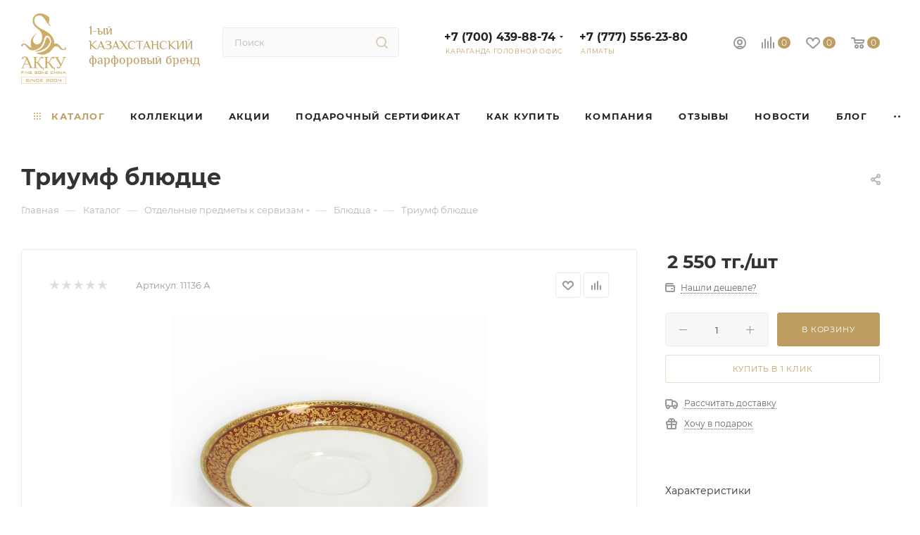

--- FILE ---
content_type: text/html; charset=UTF-8
request_url: https://akky.kz/bitrix/components/bitrix/sale.prediction.product.detail/ajax.php
body_size: 145
content:
	<script>
	BX.ready(function () {
		BX.onCustomEvent('onHasNewPrediction', ['', 'sale_gift_product_648335482']);
	});
	</script>
	